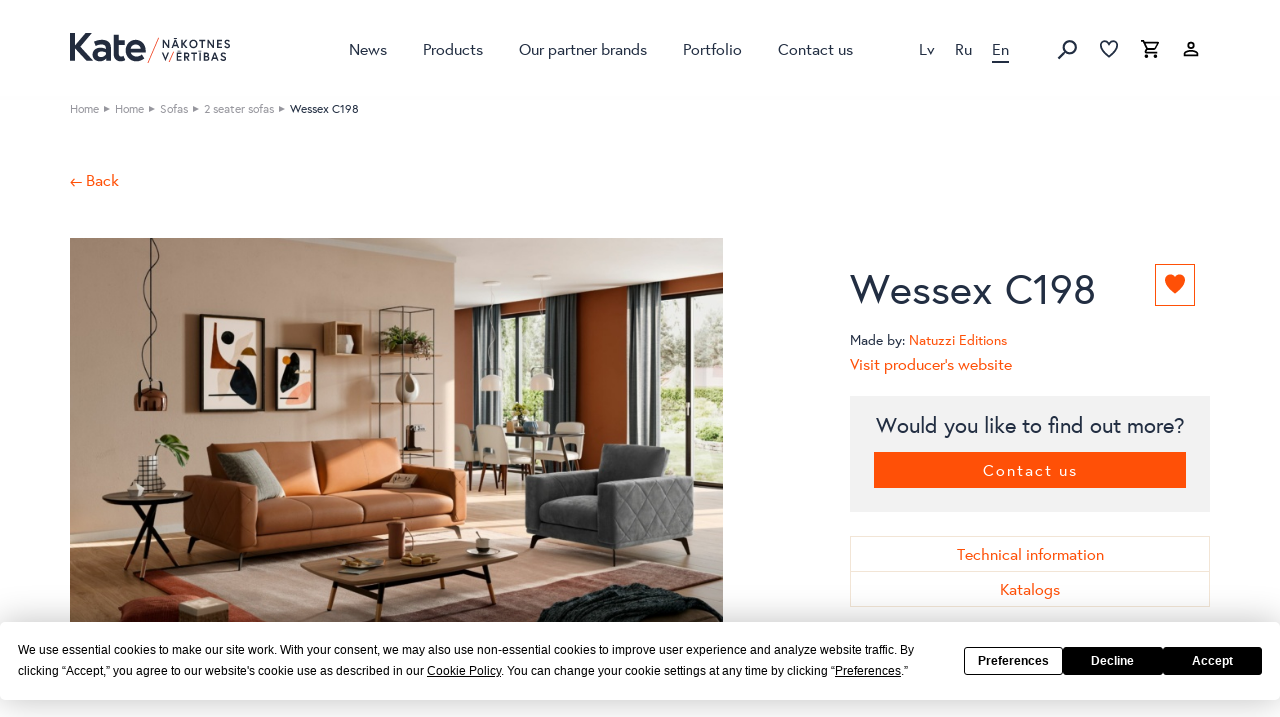

--- FILE ---
content_type: image/svg+xml
request_url: https://kate.lv/wp-content/themes/kate/assets/images/dist/kate-logo-orange.svg
body_size: 1492
content:
<svg xmlns="http://www.w3.org/2000/svg" width="248" height="248" viewBox="0 0 248 248"><g fill="none" fill-rule="evenodd"><path stroke="#ECD1B2" stroke-width="12" d="M6 6v156.108l118.933 78.68L242 162.136V6H6z"/><g fill="#ECD1B2"><path d="M75.608 54L52.224 80.547V54H41v59.8h11.224V87.067L77.947 113.8h14.871L64.01 83.341 89.64 54z"/><path d="M109.863 104.92c2.64 0 4.81-.55 6.506-1.648 1.698-1.096 3.05-2.556 4.057-3.81V95.13c-1.447-.753-3.082-1.318-4.904-1.694-1.826-.377-3.46-.565-4.904-.565-1.007 0-2.015.11-3.02.33-1.006.22-1.933.565-2.78 1.034a5.815 5.815 0 0 0-2.076 1.93c-.535.817-.802 1.82-.802 3.013 0 1.192.25 2.164.754 2.917a5.103 5.103 0 0 0 1.935 1.741 8.58 8.58 0 0 0 2.592.848c.944.157 1.824.235 2.642.235m1.79-37.461c6.225 0 11.132 1.505 14.715 4.518 3.583 3.012 5.375 7.06 5.375 12.142v29.084h-10.468v-5.648c-1.447 1.946-3.444 3.562-5.989 4.847-2.548 1.286-5.394 1.93-8.536 1.93-2.14 0-4.197-.33-6.178-.988-1.982-.66-3.725-1.631-5.235-2.918a14.098 14.098 0 0 1-3.583-4.659c-.882-1.819-1.32-3.86-1.32-6.118 0-2.26.456-4.313 1.368-6.165a14.197 14.197 0 0 1 3.771-4.754c1.604-1.317 3.49-2.336 5.659-3.06 2.17-.72 4.511-1.08 7.027-1.08 2.076 0 4.212.267 6.413.798 2.2.535 4.118.911 5.754 1.978v-2.118c0-1.443-.315-2.666-.944-3.67s-1.415-1.804-2.358-2.4a9.678 9.678 0 0 0-3.159-1.272 15.936 15.936 0 0 0-3.347-.376c-1.51 0-3.428.25-5.755.753-2.328.503-4.81 1.35-7.45 2.541l-3.68-9.319c2.265-1.065 4.952-2.007 8.065-2.823 3.114-.815 6.398-1.223 9.855-1.223m26.373 1.13V56.683h11.317v11.905h13.486v10.166h-13.486v18.044c0 1.386.171 2.536.517 3.45.346.912.786 1.636 1.32 2.171a4.493 4.493 0 0 0 1.84 1.135c.69.22 1.382.33 2.074.33a7.31 7.31 0 0 0 2.642-.47 10.03 10.03 0 0 0 2.17-1.13l4.149 9.156c-1.321.871-2.922 1.57-4.81 2.099a21.608 21.608 0 0 1-5.847.794c-2.202 0-4.243-.377-6.13-1.13-1.888-.754-3.523-1.82-4.905-3.2-1.383-1.38-2.453-3.043-3.208-4.989-.754-1.945-1.13-4.11-1.13-6.495V68.588zm60.528 18.166c-.063-.942-.33-1.944-.802-3.012-.472-1.066-1.164-2.055-2.076-2.965-.912-.909-2.058-1.647-3.441-2.212-1.384-.565-3.017-.847-4.905-.847-1.824 0-3.394.282-4.715.847-1.32.565-2.437 1.287-3.35 2.165-.911.88-1.6 1.852-2.073 2.918-.471 1.068-.74 2.103-.802 3.106h22.164zM187.33 67.459c3.08 0 5.99.564 8.723 1.694 2.737 1.13 5.127 2.715 7.17 4.753 2.04 2.04 3.663 4.487 4.858 7.342 1.193 2.856 1.79 6.01 1.79 9.46v1.787c0 .754-.031 1.57-.094 2.447H176.39c.25 1.057.708 2.112 1.368 3.168.66 1.056 1.54 2.002 2.64 2.84 1.098.84 2.372 1.537 3.821 2.096 1.445.56 3.078.838 4.904.838 1.885 0 3.93-.344 6.13-1.035 2.2-.69 4.181-1.85 5.943-3.482l5.658 8.506c-1.824 1.52-4.277 2.977-7.357 4.369-3.082 1.393-6.602 2.09-10.563 2.09-3.396 0-6.555-.597-9.48-1.789-2.922-1.19-5.47-2.854-7.637-4.988-2.17-2.132-3.869-4.643-5.093-7.53-1.227-2.885-1.84-5.992-1.84-9.318 0-3.2.566-6.212 1.696-9.035 1.132-2.824 2.689-5.287 4.67-7.39 1.98-2.102 4.352-3.764 7.12-4.988 2.767-1.224 5.755-1.835 8.96-1.835z"/></g></g></svg>